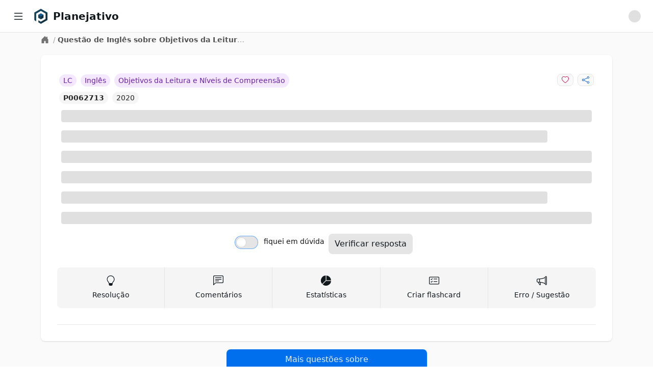

--- FILE ---
content_type: application/javascript; charset=UTF-8
request_url: https://app.planejativo.com/_next/static/chunks/ea30d5d344e76411.js
body_size: 21344
content:
(globalThis.TURBOPACK||(globalThis.TURBOPACK=[])).push(["object"==typeof document?document.currentScript:void 0,200323,(e,t,r)=>{"use strict";Object.defineProperty(r,"__esModule",{value:!0}),Object.defineProperty(r,"HeadManagerContext",{enumerable:!0,get:function(){return n}});let n=e.r(2879)._(e.r(124412)).default.createContext({})},196783,(e,t,r)=>{"use strict";Object.defineProperty(r,"__esModule",{value:!0}),Object.defineProperty(r,"warnOnce",{enumerable:!0,get:function(){return n}});let n=e=>{}},620992,(e,t,r)=>{"use strict";Object.defineProperty(r,"__esModule",{value:!0}),Object.defineProperty(r,"default",{enumerable:!0,get:function(){return l}});let n=e.r(124412),o="undefined"==typeof window,i=o?()=>{}:n.useLayoutEffect,a=o?()=>{}:n.useEffect;function l(e){let{headManager:t,reduceComponentsToState:r}=e;function l(){if(t&&t.mountedInstances){let e=n.Children.toArray(Array.from(t.mountedInstances).filter(Boolean));t.updateHead(r(e))}}return o&&(t?.mountedInstances?.add(e.children),l()),i(()=>(t?.mountedInstances?.add(e.children),()=>{t?.mountedInstances?.delete(e.children)})),i(()=>(t&&(t._pendingUpdate=l),()=>{t&&(t._pendingUpdate=l)})),a(()=>(t&&t._pendingUpdate&&(t._pendingUpdate(),t._pendingUpdate=null),()=>{t&&t._pendingUpdate&&(t._pendingUpdate(),t._pendingUpdate=null)})),null}},850259,(e,t,r)=>{"use strict";Object.defineProperty(r,"__esModule",{value:!0});var n={default:function(){return m},defaultHead:function(){return c}};for(var o in n)Object.defineProperty(r,o,{enumerable:!0,get:n[o]});let i=e.r(2879),a=e.r(887602),l=e.r(828626),s=a._(e.r(124412)),u=i._(e.r(620992)),d=e.r(200323);function c(){return[(0,l.jsx)("meta",{charSet:"utf-8"},"charset"),(0,l.jsx)("meta",{name:"viewport",content:"width=device-width"},"viewport")]}function f(e,t){return"string"==typeof t||"number"==typeof t?e:t.type===s.default.Fragment?e.concat(s.default.Children.toArray(t.props.children).reduce((e,t)=>"string"==typeof t||"number"==typeof t?e:e.concat(t),[])):e.concat(t)}e.r(196783);let p=["name","httpEquiv","charSet","itemProp"];function g(e){let t,r,n,o;return e.reduce(f,[]).reverse().concat(c().reverse()).filter((t=new Set,r=new Set,n=new Set,o={},e=>{let i=!0,a=!1;if(e.key&&"number"!=typeof e.key&&e.key.indexOf("$")>0){a=!0;let r=e.key.slice(e.key.indexOf("$")+1);t.has(r)?i=!1:t.add(r)}switch(e.type){case"title":case"base":r.has(e.type)?i=!1:r.add(e.type);break;case"meta":for(let t=0,r=p.length;t<r;t++){let r=p[t];if(e.props.hasOwnProperty(r))if("charSet"===r)n.has(r)?i=!1:n.add(r);else{let t=e.props[r],n=o[r]||new Set;("name"!==r||!a)&&n.has(t)?i=!1:(n.add(t),o[r]=n)}}}return i})).reverse().map((e,t)=>{let r=e.key||t;return s.default.cloneElement(e,{key:r})})}let m=function({children:e}){let t=(0,s.useContext)(d.HeadManagerContext);return(0,l.jsx)(u.default,{reduceComponentsToState:g,headManager:t,children:e})};("function"==typeof r.default||"object"==typeof r.default&&null!==r.default)&&void 0===r.default.__esModule&&(Object.defineProperty(r.default,"__esModule",{value:!0}),Object.assign(r.default,r),t.exports=r.default)},27119,(e,t,r)=>{t.exports=e.r(850259)},421694,424819,e=>{"use strict";var t=e.i(828626),r=e.i(169214),n=e.i(124412),o=e.i(360500);let i=(e,t)=>{(0,r.destroyCookie)(t,e)};async function a({body:e,endpoint:t,method:n="GET",params:a,...l}){var s;let u,{utoken:d}=(0,r.parseCookies)(),c=a?(s=a,u=new URLSearchParams,Object.entries(s).forEach(([e,t])=>{Array.isArray(t)?t.forEach(t=>u.append(`${e}[]`,t)):u.append(e,t)}),u.toString()?`?${u}`:""):"",f=`https://garmisch.planejativo.com/api${t}${c}`,p=await fetch(f,{credentials:"include",headers:{Accept:"application/json",app:`${o.default.env.APP_ID||0}`,Authorization:`Bearer ${d}`,"Content-Type":"application/json"},method:n,...e&&{body:JSON.stringify(e)},...l});if(!p.ok)throw"cors"===p.type&&i("utoken"),Error("Failed to fetch data");return p.json()}e.s(["getUserData",()=>a],424819);let l=(0,n.createContext)({});function s({children:e,escId:o,rc:s,rr:u}){let[d,c]=(0,n.useState)(!0),[f,p]=(0,n.useState)({isLoggedIn:!1}),g=(0,n.useCallback)(async()=>{c(!0);let{utoken:e}=(0,r.parseCookies)(void 0);if(!e){p({isLoggedIn:!1}),c(!1);return}let t=await a({endpoint:"/auth/revalidate"});if("success"===t.status){p(t.data),c(!1),t.data?.status==="partial"&&h({container:"completeRegister",isOpen:!0});return}p({isLoggedIn:!1}),c(!1)},[]);(0,n.useEffect)(()=>{g()},[g]);let m=async()=>{await a({endpoint:"/auth/logout",method:"POST"}),i("utoken"),window.location.href="/"},[y,h]=(0,n.useState)({container:"login",isOpen:!1}),v=async e=>{let t=await a({body:{escId:o||0,...e},endpoint:"/auth/social/google/callback",method:"POST"});if("success"===t.status){var n,i;p(t.data),n=t.data.uToken,(0,r.setCookie)(i,"utoken",n,{httpOnly:!1,maxAge:604800,path:"/",sameSite:"strict",secure:!0}),window.location.reload(),"partial"===t.data.status&&h({container:"completeRegister",isOpen:!0})}return t};return(0,t.jsx)(l,{value:{authData:f,authLoading:d,authLogout:m,authModal:y,changeModal:e=>{h(t=>({...t,...e}))},googleRemoteLogin:v,escId:o,rc:s,rr:u},children:e})}function u(){return(0,n.use)(l)}e.s(["AuthProvider",()=>s,"useAuth",()=>u],421694)},577050,(e,t,r)=>{"use strict";Object.defineProperty(r,"__esModule",{value:!0}),Object.defineProperty(r,"LoadableContext",{enumerable:!0,get:function(){return n}});let n=e.r(2879)._(e.r(124412)).default.createContext(null)},322677,(e,t,r)=>{"use strict";Object.defineProperty(r,"__esModule",{value:!0}),Object.defineProperty(r,"default",{enumerable:!0,get:function(){return f}});let n=e.r(2879)._(e.r(124412)),o=e.r(577050),i=[],a=[],l=!1;function s(e){let t=e(),r={loading:!0,loaded:null,error:null};return r.promise=t.then(e=>(r.loading=!1,r.loaded=e,e)).catch(e=>{throw r.loading=!1,r.error=e,e}),r}class u{constructor(e,t){this._loadFn=e,this._opts=t,this._callbacks=new Set,this._delay=null,this._timeout=null,this.retry()}promise(){return this._res.promise}retry(){this._clearTimeouts(),this._res=this._loadFn(this._opts.loader),this._state={pastDelay:!1,timedOut:!1};let{_res:e,_opts:t}=this;e.loading&&("number"==typeof t.delay&&(0===t.delay?this._state.pastDelay=!0:this._delay=setTimeout(()=>{this._update({pastDelay:!0})},t.delay)),"number"==typeof t.timeout&&(this._timeout=setTimeout(()=>{this._update({timedOut:!0})},t.timeout))),this._res.promise.then(()=>{this._update({}),this._clearTimeouts()}).catch(e=>{this._update({}),this._clearTimeouts()}),this._update({})}_update(e){this._state={...this._state,error:this._res.error,loaded:this._res.loaded,loading:this._res.loading,...e},this._callbacks.forEach(e=>e())}_clearTimeouts(){clearTimeout(this._delay),clearTimeout(this._timeout)}getCurrentValue(){return this._state}subscribe(e){return this._callbacks.add(e),()=>{this._callbacks.delete(e)}}}function d(t){return function(t,r){let s=Object.assign({loader:null,loading:null,delay:200,timeout:null,webpack:null,modules:null},r),d=null;function c(){if(!d){let e=new u(t,s);d={getCurrentValue:e.getCurrentValue.bind(e),subscribe:e.subscribe.bind(e),retry:e.retry.bind(e),promise:e.promise.bind(e)}}return d.promise()}if("undefined"==typeof window&&i.push(c),!l&&"undefined"!=typeof window){let t=s.webpack&&"function"==typeof e.t.resolveWeak?s.webpack():s.modules;t&&a.push(e=>{for(let r of t)if(e.includes(r))return c()})}function f(e,t){let r;c(),(r=n.default.useContext(o.LoadableContext))&&Array.isArray(s.modules)&&s.modules.forEach(e=>{r(e)});let i=n.default.useSyncExternalStore(d.subscribe,d.getCurrentValue,d.getCurrentValue);return n.default.useImperativeHandle(t,()=>({retry:d.retry}),[]),n.default.useMemo(()=>{var t;return i.loading||i.error?n.default.createElement(s.loading,{isLoading:i.loading,pastDelay:i.pastDelay,timedOut:i.timedOut,error:i.error,retry:d.retry}):i.loaded?n.default.createElement((t=i.loaded)&&t.default?t.default:t,e):null},[e,i])}return f.preload=()=>c(),f.displayName="LoadableComponent",n.default.forwardRef(f)}(s,t)}function c(e,t){let r=[];for(;e.length;){let n=e.pop();r.push(n(t))}return Promise.all(r).then(()=>{if(e.length)return c(e,t)})}d.preloadAll=()=>new Promise((e,t)=>{c(i).then(e,t)}),d.preloadReady=(e=[])=>new Promise(t=>{let r=()=>(l=!0,t());c(a,e).then(r,r)}),"undefined"!=typeof window&&(window.__NEXT_PRELOADREADY=d.preloadReady);let f=d},203305,(e,t,r)=>{"use strict";Object.defineProperty(r,"__esModule",{value:!0});var n={default:function(){return c},noSSR:function(){return d}};for(var o in n)Object.defineProperty(r,o,{enumerable:!0,get:n[o]});let i=e.r(2879),a=e.r(828626);e.r(124412);let l=i._(e.r(322677)),s="undefined"==typeof window;function u(e){return{default:e?.default||e}}function d(e,t){if(delete t.webpack,delete t.modules,!s)return e(t);let r=t.loading;return()=>(0,a.jsx)(r,{error:null,isLoading:!0,pastDelay:!1,timedOut:!1})}function c(e,t){let r=l.default,n={loading:({error:e,isLoading:t,pastDelay:r})=>null};e instanceof Promise?n.loader=()=>e:"function"==typeof e?n.loader=e:"object"==typeof e&&(n={...n,...e});let o=(n={...n,...t}).loader;return(n.loadableGenerated&&(n={...n,...n.loadableGenerated},delete n.loadableGenerated),"boolean"!=typeof n.ssr||n.ssr)?r({...n,loader:()=>null!=o?o().then(u):Promise.resolve(u(()=>null))}):(delete n.webpack,delete n.modules,d(r,n))}("function"==typeof r.default||"object"==typeof r.default&&null!==r.default)&&void 0===r.default.__esModule&&(Object.defineProperty(r.default,"__esModule",{value:!0}),Object.assign(r.default,r),t.exports=r.default)},91729,(e,t,r)=>{t.exports=e.r(203305)},475454,e=>{"use strict";var t=e.i(828626);function r({type:e="line",className:r,rows:n=3,...o}){return(0,t.jsx)("div",{className:"",children:Array.from({length:n}).map((n,i)=>(0,t.jsx)("div",{className:"p-2",children:(0,t.jsx)("div",{className:`
                                leading-relaxed self-center
                                animate-pulse bg-neutral-300 dark:bg-neutral-600
                                ${r||""}
                                ${"line"===e?`h-6 ${parseInt(String(i))%2==1?"w-11/12":"w-full"}`:""}
                                ${"circle"===e?"rounded-full":"rounded"}
                            `,...o})},i))})}e.s(["Skeleton",()=>r])},751942,(e,t,r)=>{"use strict";var n=e.r(124412);function o(e){var t="https://react.dev/errors/"+e;if(1<arguments.length){t+="?args[]="+encodeURIComponent(arguments[1]);for(var r=2;r<arguments.length;r++)t+="&args[]="+encodeURIComponent(arguments[r])}return"Minified React error #"+e+"; visit "+t+" for the full message or use the non-minified dev environment for full errors and additional helpful warnings."}function i(){}var a={d:{f:i,r:function(){throw Error(o(522))},D:i,C:i,L:i,m:i,X:i,S:i,M:i},p:0,findDOMNode:null},l=Symbol.for("react.portal"),s=n.__CLIENT_INTERNALS_DO_NOT_USE_OR_WARN_USERS_THEY_CANNOT_UPGRADE;function u(e,t){return"font"===e?"":"string"==typeof t?"use-credentials"===t?t:"":void 0}r.__DOM_INTERNALS_DO_NOT_USE_OR_WARN_USERS_THEY_CANNOT_UPGRADE=a,r.createPortal=function(e,t){var r=2<arguments.length&&void 0!==arguments[2]?arguments[2]:null;if(!t||1!==t.nodeType&&9!==t.nodeType&&11!==t.nodeType)throw Error(o(299));return function(e,t,r){var n=3<arguments.length&&void 0!==arguments[3]?arguments[3]:null;return{$$typeof:l,key:null==n?null:""+n,children:e,containerInfo:t,implementation:r}}(e,t,null,r)},r.flushSync=function(e){var t=s.T,r=a.p;try{if(s.T=null,a.p=2,e)return e()}finally{s.T=t,a.p=r,a.d.f()}},r.preconnect=function(e,t){"string"==typeof e&&(t=t?"string"==typeof(t=t.crossOrigin)?"use-credentials"===t?t:"":void 0:null,a.d.C(e,t))},r.prefetchDNS=function(e){"string"==typeof e&&a.d.D(e)},r.preinit=function(e,t){if("string"==typeof e&&t&&"string"==typeof t.as){var r=t.as,n=u(r,t.crossOrigin),o="string"==typeof t.integrity?t.integrity:void 0,i="string"==typeof t.fetchPriority?t.fetchPriority:void 0;"style"===r?a.d.S(e,"string"==typeof t.precedence?t.precedence:void 0,{crossOrigin:n,integrity:o,fetchPriority:i}):"script"===r&&a.d.X(e,{crossOrigin:n,integrity:o,fetchPriority:i,nonce:"string"==typeof t.nonce?t.nonce:void 0})}},r.preinitModule=function(e,t){if("string"==typeof e)if("object"==typeof t&&null!==t){if(null==t.as||"script"===t.as){var r=u(t.as,t.crossOrigin);a.d.M(e,{crossOrigin:r,integrity:"string"==typeof t.integrity?t.integrity:void 0,nonce:"string"==typeof t.nonce?t.nonce:void 0})}}else null==t&&a.d.M(e)},r.preload=function(e,t){if("string"==typeof e&&"object"==typeof t&&null!==t&&"string"==typeof t.as){var r=t.as,n=u(r,t.crossOrigin);a.d.L(e,r,{crossOrigin:n,integrity:"string"==typeof t.integrity?t.integrity:void 0,nonce:"string"==typeof t.nonce?t.nonce:void 0,type:"string"==typeof t.type?t.type:void 0,fetchPriority:"string"==typeof t.fetchPriority?t.fetchPriority:void 0,referrerPolicy:"string"==typeof t.referrerPolicy?t.referrerPolicy:void 0,imageSrcSet:"string"==typeof t.imageSrcSet?t.imageSrcSet:void 0,imageSizes:"string"==typeof t.imageSizes?t.imageSizes:void 0,media:"string"==typeof t.media?t.media:void 0})}},r.preloadModule=function(e,t){if("string"==typeof e)if(t){var r=u(t.as,t.crossOrigin);a.d.m(e,{as:"string"==typeof t.as&&"script"!==t.as?t.as:void 0,crossOrigin:r,integrity:"string"==typeof t.integrity?t.integrity:void 0})}else a.d.m(e)},r.requestFormReset=function(e){a.d.r(e)},r.unstable_batchedUpdates=function(e,t){return e(t)},r.useFormState=function(e,t,r){return s.H.useFormState(e,t,r)},r.useFormStatus=function(){return s.H.useHostTransitionStatus()},r.version="19.2.1"},367720,(e,t,r)=>{"use strict";!function e(){if("undefined"!=typeof __REACT_DEVTOOLS_GLOBAL_HOOK__&&"function"==typeof __REACT_DEVTOOLS_GLOBAL_HOOK__.checkDCE)try{__REACT_DEVTOOLS_GLOBAL_HOOK__.checkDCE(e)}catch(e){console.error(e)}}(),t.exports=e.r(751942)},834011,e=>{"use strict";var t=e.i(828626),r=e.i(124412);let n=(0,r.createContext)({});function o({children:e}){let[o,i]=(0,r.useState)(!1),[a,l]=(0,r.useState)(!0),[s,u]=(0,r.useState)(!1),d=(0,r.useCallback)(()=>{let e=navigator?.userAgent;/tablet|ipad|playbook|silk|android(?!.*mobi)/i.test(e)?l(!1):/Mobile|Android|iP(?:hone|od)|IEMobile|BlackBerry|Kindle|Silk-Accelerated|(?:hpw|web)OS|Opera M(?:obi|ini)/.test(e)?l(!0):l(!1)},[]);(0,r.useEffect)(()=>{d()},[d]);let[c,f]=(0,r.useState)(!1);(0,r.useEffect)(()=>{let e="1"===localStorage.getItem("hideSb");f(!a&&!e)},[a]);let p=(0,r.useRef)(null);return(0,r.useEffect)(()=>{let e=e=>{c&&a&&!p.current?.contains(e.target)&&f(!1)};return window.addEventListener("mousedown",e),()=>window.removeEventListener("mousedown",e)},[c,p,a]),(0,t.jsx)(n,{value:{sidebarOpen:c,sidebarRef:p,toggleSidebar:e=>{e&&("open"===e&&c||"close"===e&&!c)||(a||localStorage.setItem("hideSb",c?"1":"0"),f(e=>!e))},changePageLoading:e=>{i(e)},darkTheme:s,isMobile:a,pageLoading:o,toggleTheme:e=>{u(e)}},children:e})}function i(){return(0,r.use)(n)}e.s(["LayoutProvider",()=>o,"useLayout",()=>i])},841001,(e,t,r)=>{"use strict";Object.defineProperty(r,"__esModule",{value:!0}),Object.defineProperty(r,"setAttributesFromProps",{enumerable:!0,get:function(){return a}});let n={acceptCharset:"accept-charset",className:"class",htmlFor:"for",httpEquiv:"http-equiv",noModule:"noModule"},o=["onLoad","onReady","dangerouslySetInnerHTML","children","onError","strategy","stylesheets"];function i(e){return["async","defer","noModule"].includes(e)}function a(e,t){for(let[r,a]of Object.entries(t)){if(!t.hasOwnProperty(r)||o.includes(r)||void 0===a)continue;let l=n[r]||r.toLowerCase();"SCRIPT"===e.tagName&&i(l)?e[l]=!!a:e.setAttribute(l,String(a)),(!1===a||"SCRIPT"===e.tagName&&i(l)&&(!a||"false"===a))&&(e.setAttribute(l,""),e.removeAttribute(l))}}("function"==typeof r.default||"object"==typeof r.default&&null!==r.default)&&void 0===r.default.__esModule&&(Object.defineProperty(r.default,"__esModule",{value:!0}),Object.assign(r.default,r),t.exports=r.default)},852878,(e,t,r)=>{"use strict";Object.defineProperty(r,"__esModule",{value:!0});var n={default:function(){return b},handleClientScriptLoad:function(){return y},initScriptLoader:function(){return h}};for(var o in n)Object.defineProperty(r,o,{enumerable:!0,get:n[o]});let i=e.r(2879),a=e.r(887602),l=e.r(828626),s=i._(e.r(367720)),u=a._(e.r(124412)),d=e.r(200323),c=e.r(841001),f=e.r(757267),p=new Map,g=new Set,m=e=>{let{src:t,id:r,onLoad:n=()=>{},onReady:o=null,dangerouslySetInnerHTML:i,children:a="",strategy:l="afterInteractive",onError:u,stylesheets:d}=e,f=r||t;if(f&&g.has(f))return;if(p.has(t)){g.add(f),p.get(t).then(n,u);return}let m=()=>{o&&o(),g.add(f)},y=document.createElement("script"),h=new Promise((e,t)=>{y.addEventListener("load",function(t){e(),n&&n.call(this,t),m()}),y.addEventListener("error",function(e){t(e)})}).catch(function(e){u&&u(e)});i?(y.innerHTML=i.__html||"",m()):a?(y.textContent="string"==typeof a?a:Array.isArray(a)?a.join(""):"",m()):t&&(y.src=t,p.set(t,h)),(0,c.setAttributesFromProps)(y,e),"worker"===l&&y.setAttribute("type","text/partytown"),y.setAttribute("data-nscript",l),d&&(e=>{if(s.default.preinit)return e.forEach(e=>{s.default.preinit(e,{as:"style"})});if("undefined"!=typeof window){let t=document.head;e.forEach(e=>{let r=document.createElement("link");r.type="text/css",r.rel="stylesheet",r.href=e,t.appendChild(r)})}})(d),document.body.appendChild(y)};function y(e){let{strategy:t="afterInteractive"}=e;"lazyOnload"===t?window.addEventListener("load",()=>{(0,f.requestIdleCallback)(()=>m(e))}):m(e)}function h(e){e.forEach(y),[...document.querySelectorAll('[data-nscript="beforeInteractive"]'),...document.querySelectorAll('[data-nscript="beforePageRender"]')].forEach(e=>{let t=e.id||e.getAttribute("src");g.add(t)})}function v(e){let{id:t,src:r="",onLoad:n=()=>{},onReady:o=null,strategy:i="afterInteractive",onError:a,stylesheets:c,...p}=e,{updateScripts:y,scripts:h,getIsSsr:v,appDir:b,nonce:_}=(0,u.useContext)(d.HeadManagerContext);_=p.nonce||_;let w=(0,u.useRef)(!1);(0,u.useEffect)(()=>{let e=t||r;w.current||(o&&e&&g.has(e)&&o(),w.current=!0)},[o,t,r]);let x=(0,u.useRef)(!1);if((0,u.useEffect)(()=>{if(!x.current){if("afterInteractive"===i)m(e);else"lazyOnload"===i&&("complete"===document.readyState?(0,f.requestIdleCallback)(()=>m(e)):window.addEventListener("load",()=>{(0,f.requestIdleCallback)(()=>m(e))}));x.current=!0}},[e,i]),("beforeInteractive"===i||"worker"===i)&&(y?(h[i]=(h[i]||[]).concat([{id:t,src:r,onLoad:n,onReady:o,onError:a,...p,nonce:_}]),y(h)):v&&v()?g.add(t||r):v&&!v()&&m({...e,nonce:_})),b){if(c&&c.forEach(e=>{s.default.preinit(e,{as:"style"})}),"beforeInteractive"===i)if(!r)return p.dangerouslySetInnerHTML&&(p.children=p.dangerouslySetInnerHTML.__html,delete p.dangerouslySetInnerHTML),(0,l.jsx)("script",{nonce:_,dangerouslySetInnerHTML:{__html:`(self.__next_s=self.__next_s||[]).push(${JSON.stringify([0,{...p,id:t}])})`}});else return s.default.preload(r,p.integrity?{as:"script",integrity:p.integrity,nonce:_,crossOrigin:p.crossOrigin}:{as:"script",nonce:_,crossOrigin:p.crossOrigin}),(0,l.jsx)("script",{nonce:_,dangerouslySetInnerHTML:{__html:`(self.__next_s=self.__next_s||[]).push(${JSON.stringify([r,{...p,id:t}])})`}});"afterInteractive"===i&&r&&s.default.preload(r,p.integrity?{as:"script",integrity:p.integrity,nonce:_,crossOrigin:p.crossOrigin}:{as:"script",nonce:_,crossOrigin:p.crossOrigin})}return null}Object.defineProperty(v,"__nextScript",{value:!0});let b=v;("function"==typeof r.default||"object"==typeof r.default&&null!==r.default)&&void 0===r.default.__esModule&&(Object.defineProperty(r.default,"__esModule",{value:!0}),Object.assign(r.default,r),t.exports=r.default)},735225,(e,t,r)=>{t.exports=e.r(852878)},398926,(e,t,r)=>{"use strict";Object.defineProperty(r,"__esModule",{value:!0});var n={VALID_LOADERS:function(){return i},imageConfigDefault:function(){return a}};for(var o in n)Object.defineProperty(r,o,{enumerable:!0,get:n[o]});let i=["default","imgix","cloudinary","akamai","custom"],a={deviceSizes:[640,750,828,1080,1200,1920,2048,3840],imageSizes:[32,48,64,96,128,256,384],path:"/_next/image",loader:"default",loaderFile:"",domains:[],disableStaticImages:!1,minimumCacheTTL:14400,formats:["image/webp"],maximumRedirects:3,dangerouslyAllowLocalIP:!1,dangerouslyAllowSVG:!1,contentSecurityPolicy:"script-src 'none'; frame-src 'none'; sandbox;",contentDispositionType:"attachment",localPatterns:void 0,remotePatterns:[],qualities:[75],unoptimized:!1}},165444,(e,t,r)=>{"use strict";Object.defineProperty(r,"__esModule",{value:!0}),Object.defineProperty(r,"ImageConfigContext",{enumerable:!0,get:function(){return i}});let n=e.r(2879)._(e.r(124412)),o=e.r(398926),i=n.default.createContext(o.imageConfigDefault)},26277,e=>{"use strict";function t(e){var t=Object.create(null);return function(r){return void 0===t[r]&&(t[r]=e(r)),t[r]}}e.s(["default",()=>t])},553513,(e,t,r)=>{t.exports=e.r(782056)},505914,e=>{"use strict";var t=e.i(828626);function r({children:e,className:r,title:n}){return(0,t.jsxs)("div",{className:`bg-white shadow rounded-lg p-4 sm:p-6 xl:p-8 2xl:col-span-2 ${r||""}`,children:[n&&(0,t.jsx)("div",{className:"text-neutral-800 pb-4 text-lg font-semibold",children:n}),(0,t.jsx)("div",{className:"max-w-full",children:e})]})}e.s(["Card",()=>r])},699785,816474,e=>{"use strict";var t=e.i(828626),r=e.i(124412),n=e.i(172176),o=e.i(505914),i=e.i(834011);function a({closeWhenClickOutside:e=!0,children:n,onClose:o}){let{sidebarOpen:a}=(0,i.useLayout)(),l=(0,r.useRef)(null);return(0,r.useEffect)(()=>{window.scrollTo({behavior:"smooth",top:0})},[]),(0,t.jsxs)("div",{className:`absolute min-w-screen h-full min-h-[300px] inset-0 ${a?"lg:-left-64":""}`,onClick:t=>{e&&l.current?.contains(t.target)&&"function"==typeof o&&o()},children:[(0,t.jsx)("div",{className:"z-[999] fixed h-full bg-black opacity-30 inset-0",ref:l}),(0,t.jsx)("div",{className:"relative w-full flex justify-center top-20 z-[1000]",children:n})]})}function l({btnCancelColor:e="neutral",btnCancelLabel:i="Cancelar",btnConfirmColor:l="primary",btnConfirmLabel:s="Confirmar",content:u,onClose:d,onConfirm:c,title:f}){let[p,g]=(0,r.useState)(!1);return(0,t.jsx)(a,{onClose:()=>{"function"==typeof d&&d()},children:(0,t.jsx)("div",{className:"w-3/4 max-w-md m-auto",children:(0,t.jsxs)(o.Card,{title:f,children:[u,(0,t.jsxs)("div",{className:"flex items-center justify-end",children:[(0,t.jsx)("div",{className:"px-1",children:(0,t.jsx)(n.Button,{color:e,onClick:()=>{"function"==typeof d&&d()},children:i})}),(0,t.jsx)("div",{className:"px-1",children:(0,t.jsx)("div",{className:"flex items-center justify-center p-2",children:p?(0,t.jsx)(n.ButtonLoading,{}):(0,t.jsx)(n.Button,{color:l,onClick:()=>{"function"==typeof c&&(g(!0),c())},type:"submit",children:s})})})]})]})})})}e.s(["default",()=>a],816474),e.s(["default",()=>l],699785)},124819,e=>{"use strict";e.i(816474),e.i(699785),e.s([])},319465,e=>{"use strict";var t=e.i(816474);e.s(["Modal",()=>t.default])},155708,e=>{e.v({id:"google-analytics",description:"Install a Google Analytics tag on your website",website:"https://analytics.google.com/analytics/web/",scripts:[{url:"https://www.googletagmanager.com/gtag/js",params:["id"],strategy:"worker",location:"head",action:"append"},{code:"window.dataLayer=window.dataLayer||[];window.gtag=function gtag(){window.dataLayer.push(arguments);};gtag('js',new Date());gtag('config','${args.id}')",strategy:"worker",location:"head",action:"append"}]})},681171,e=>{e.v({id:"google-maps-embed",description:"Embed a Google Maps embed on your webpage",website:"https://developers.google.com/maps/documentation/embed/get-started",html:{element:"iframe",attributes:{loading:"lazy",src:{url:"https://www.google.com/maps/embed/v1/place",slugParam:"mode",params:["key","q","center","zoom","maptype","language","region"]},referrerpolicy:"no-referrer-when-downgrade",frameborder:"0",style:"border:0",allowfullscreen:!0,width:null,height:null}}})},861002,e=>{e.v({id:"youtube-embed",description:"Embed a YouTube embed on your webpage.",website:"https://github.com/paulirish/lite-youtube-embed",html:{element:"lite-youtube",attributes:{videoid:null,playlabel:null}},stylesheets:["https://cdn.jsdelivr.net/gh/paulirish/lite-youtube-embed@master/src/lite-yt-embed.css"],scripts:[{url:"https://cdn.jsdelivr.net/gh/paulirish/lite-youtube-embed@master/src/lite-yt-embed.js",strategy:"idle",location:"head",action:"append"}]})},824633,(e,t,r)=>{"use strict";function n(e,t,r=!1){return t?Object.keys(e).filter(e=>r?!t.includes(e):t.includes(e)).reduce((t,r)=>(t[r]=e[r],t),{}):{}}function o(e,t,r,n){let o=n&&Object.keys(n).length>0?new URL(Object.values(n)[0],e):new URL(e);return t&&r&&t.forEach(e=>{r[e]&&o.searchParams.set(e,r[e])}),o.toString()}function i(e,t,r,n,i){var a;if(!t)return`<${e}></${e}>`;let l=(null==(a=t.src)?void 0:a.url)?Object.assign(Object.assign({},t),{src:o(t.src.url,t.src.params,n,i)}):t,s=Object.keys(Object.assign(Object.assign({},l),r)).reduce((e,t)=>{let n=null==r?void 0:r[t],o=l[t],i=null!=n?n:o,a=!0===i?t:`${t}="${i}"`;return i?e+` ${a}`:e},"");return`<${e}${s}></${e}>`}Object.defineProperty(r,"__esModule",{value:!0}),r.formatData=r.createHtml=r.formatUrl=void 0,r.formatUrl=o,r.createHtml=i,r.formatData=function(e,t){var r,a,l,s,u;let d=n(t,null==(r=e.scripts)?void 0:r.reduce((e,t)=>[...e,...Array.isArray(t.params)?t.params:[]],[])),c=n(t,null==(l=null==(a=e.html)?void 0:a.attributes.src)?void 0:l.params),f=n(t,[null==(u=null==(s=e.html)?void 0:s.attributes.src)?void 0:u.slugParam]),p=n(t,[...Object.keys(d),...Object.keys(c),...Object.keys(f)],!0);return Object.assign(Object.assign({},e),{html:e.html?i(e.html.element,e.html.attributes,p,c,f):null,scripts:e.scripts?e.scripts.map(e=>Object.assign(Object.assign({},e),{url:o(e.url,e.params,d)})):null})}},779467,(e,t,r)=>{"use strict";var n=e.e&&e.e.__rest||function(e,t){var r={};for(var n in e)Object.prototype.hasOwnProperty.call(e,n)&&0>t.indexOf(n)&&(r[n]=e[n]);if(null!=e&&"function"==typeof Object.getOwnPropertySymbols)for(var o=0,n=Object.getOwnPropertySymbols(e);o<n.length;o++)0>t.indexOf(n[o])&&Object.prototype.propertyIsEnumerable.call(e,n[o])&&(r[n[o]]=e[n[o]]);return r},o=e.e&&e.e.__importDefault||function(e){return e&&e.__esModule?e:{default:e}};Object.defineProperty(r,"__esModule",{value:!0}),r.GoogleAnalytics=void 0;let i=o(e.r(155708)),a=e.r(824633);r.GoogleAnalytics=e=>{var t=n(e,[]);return(0,a.formatData)(i.default,t)}},824011,(e,t,r)=>{"use strict";var n=e.e&&e.e.__rest||function(e,t){var r={};for(var n in e)Object.prototype.hasOwnProperty.call(e,n)&&0>t.indexOf(n)&&(r[n]=e[n]);if(null!=e&&"function"==typeof Object.getOwnPropertySymbols)for(var o=0,n=Object.getOwnPropertySymbols(e);o<n.length;o++)0>t.indexOf(n[o])&&Object.prototype.propertyIsEnumerable.call(e,n[o])&&(r[n[o]]=e[n[o]]);return r},o=e.e&&e.e.__importDefault||function(e){return e&&e.__esModule?e:{default:e}};Object.defineProperty(r,"__esModule",{value:!0}),r.GoogleMapsEmbed=void 0;let i=o(e.r(681171)),a=e.r(824633);r.GoogleMapsEmbed=e=>{var t=n(e,[]);return(0,a.formatData)(i.default,t)}},816477,(e,t,r)=>{"use strict";var n=e.e&&e.e.__rest||function(e,t){var r={};for(var n in e)Object.prototype.hasOwnProperty.call(e,n)&&0>t.indexOf(n)&&(r[n]=e[n]);if(null!=e&&"function"==typeof Object.getOwnPropertySymbols)for(var o=0,n=Object.getOwnPropertySymbols(e);o<n.length;o++)0>t.indexOf(n[o])&&Object.prototype.propertyIsEnumerable.call(e,n[o])&&(r[n[o]]=e[n[o]]);return r},o=e.e&&e.e.__importDefault||function(e){return e&&e.__esModule?e:{default:e}};Object.defineProperty(r,"__esModule",{value:!0}),r.YouTubeEmbed=void 0;let i=o(e.r(861002)),a=e.r(824633);r.YouTubeEmbed=e=>{var t=n(e,[]);return(0,a.formatData)(i.default,t)}},510916,(e,t,r)=>{"use strict";Object.defineProperty(r,"__esModule",{value:!0}),r.YouTubeEmbed=r.GoogleMapsEmbed=r.GoogleAnalytics=void 0;var n=e.r(779467);Object.defineProperty(r,"GoogleAnalytics",{enumerable:!0,get:function(){return n.GoogleAnalytics}});var o=e.r(824011);Object.defineProperty(r,"GoogleMapsEmbed",{enumerable:!0,get:function(){return o.GoogleMapsEmbed}});var i=e.r(816477);Object.defineProperty(r,"YouTubeEmbed",{enumerable:!0,get:function(){return i.YouTubeEmbed}})},499855,(e,t,r)=>{"use strict";Object.defineProperty(r,"__esModule",{value:!0}),r.default=function({html:e,height:t=null,width:r=null,children:i,dataNtpc:a=""}){return(0,o.useEffect)(()=>{a&&performance.mark("mark_feature_usage",{detail:{feature:`next-third-parties-${a}`}})},[a]),(0,n.jsxs)(n.Fragment,{children:[i,e?(0,n.jsx)("div",{style:{height:null!=t?`${t}px`:"auto",width:null!=r?`${r}px`:"auto"},"data-ntpc":a,dangerouslySetInnerHTML:{__html:e}}):null]})};let n=e.r(828626),o=e.r(124412)},954483,(e,t,r)=>{"use strict";var n=e.e&&e.e.__importDefault||function(e){return e&&e.__esModule?e:{default:e}};Object.defineProperty(r,"__esModule",{value:!0}),r.default=function(e){let{apiKey:t,...r}=e,n={...r,key:t},{html:l}=(0,i.GoogleMapsEmbed)(n);return(0,o.jsx)(a.default,{height:n.height||null,width:n.width||null,html:l,dataNtpc:"GoogleMapsEmbed"})};let o=e.r(828626),i=e.r(510916),a=n(e.r(499855))},497142,(e,t,r)=>{"use strict";var n=e.e&&e.e.__importDefault||function(e){return e&&e.__esModule?e:{default:e}};Object.defineProperty(r,"__esModule",{value:!0}),r.default=function(e){let{html:t,scripts:r,stylesheets:n}=(0,a.YouTubeEmbed)(e);return(0,o.jsx)(l.default,{height:e.height||null,width:e.width||null,html:t,dataNtpc:"YouTubeEmbed",children:null==r?void 0:r.map(e=>(0,o.jsx)(i.default,{src:e.url,strategy:s[e.strategy],stylesheets:n},e.url))})};let o=e.r(828626),i=n(e.r(735225)),a=e.r(510916),l=n(e.r(499855)),s={server:"beforeInteractive",client:"afterInteractive",idle:"lazyOnload",worker:"worker"}},739816,(e,t,r)=>{"use strict";var n=e.e&&e.e.__importDefault||function(e){return e&&e.__esModule?e:{default:e}};Object.defineProperty(r,"__esModule",{value:!0}),r.sendGTMEvent=void 0,r.GoogleTagManager=function(e){let{gtmId:t,gtmScriptUrl:r="https://www.googletagmanager.com/gtm.js",dataLayerName:n="dataLayer",auth:s,preview:u,dataLayer:d,nonce:c}=e;l=n;let f="dataLayer"!==n?`&l=${n}`:"",p=s?`&gtm_auth=${s}`:"",g=u?`&gtm_preview=${u}&gtm_cookies_win=x`:"";return(0,i.useEffect)(()=>{performance.mark("mark_feature_usage",{detail:{feature:"next-third-parties-gtm"}})},[]),(0,o.jsxs)(o.Fragment,{children:[(0,o.jsx)(a.default,{id:"_next-gtm-init",dangerouslySetInnerHTML:{__html:`
      (function(w,l){
        w[l]=w[l]||[];
        w[l].push({'gtm.start': new Date().getTime(),event:'gtm.js'});
        ${d?`w[l].push(${JSON.stringify(d)})`:""}
      })(window,'${n}');`},nonce:c}),(0,o.jsx)(a.default,{id:"_next-gtm","data-ntpc":"GTM",src:`${r}?id=${t}${f}${p}${g}`,nonce:c})]})};let o=e.r(828626),i=e.r(124412),a=n(e.r(735225)),l="dataLayer";r.sendGTMEvent=(e,t)=>{let r=t||l;window[r]=window[r]||[],window[r].push(e)}},15882,(e,t,r)=>{"use strict";let n;var o=e.e&&e.e.__importDefault||function(e){return e&&e.__esModule?e:{default:e}};Object.defineProperty(r,"__esModule",{value:!0}),r.GoogleAnalytics=function(e){let{gaId:t,debugMode:r,dataLayerName:o="dataLayer",nonce:s}=e;return void 0===n&&(n=o),(0,a.useEffect)(()=>{performance.mark("mark_feature_usage",{detail:{feature:"next-third-parties-ga"}})},[]),(0,i.jsxs)(i.Fragment,{children:[(0,i.jsx)(l.default,{id:"_next-ga-init",dangerouslySetInnerHTML:{__html:`
          window['${o}'] = window['${o}'] || [];
          function gtag(){window['${o}'].push(arguments);}
          gtag('js', new Date());

          gtag('config', '${t}' ${r?",{ 'debug_mode': true }":""});`},nonce:s}),(0,i.jsx)(l.default,{id:"_next-ga",src:`https://www.googletagmanager.com/gtag/js?id=${t}`,nonce:s})]})},r.sendGAEvent=function(){void 0===n?console.warn("@next/third-parties: GA has not been initialized"):window[n]?window[n].push(arguments):console.warn(`@next/third-parties: GA dataLayer ${n} does not exist`)};let i=e.r(828626),a=e.r(124412),l=o(e.r(735225))},552969,(e,t,r)=>{"use strict";var n=e.e&&e.e.__importDefault||function(e){return e&&e.__esModule?e:{default:e}};Object.defineProperty(r,"__esModule",{value:!0}),r.sendGAEvent=r.GoogleAnalytics=r.sendGTMEvent=r.GoogleTagManager=r.YouTubeEmbed=r.GoogleMapsEmbed=void 0;var o=e.r(954483);Object.defineProperty(r,"GoogleMapsEmbed",{enumerable:!0,get:function(){return n(o).default}});var i=e.r(497142);Object.defineProperty(r,"YouTubeEmbed",{enumerable:!0,get:function(){return n(i).default}});var a=e.r(739816);Object.defineProperty(r,"GoogleTagManager",{enumerable:!0,get:function(){return a.GoogleTagManager}}),Object.defineProperty(r,"sendGTMEvent",{enumerable:!0,get:function(){return a.sendGTMEvent}});var l=e.r(15882);Object.defineProperty(r,"GoogleAnalytics",{enumerable:!0,get:function(){return l.GoogleAnalytics}}),Object.defineProperty(r,"sendGAEvent",{enumerable:!0,get:function(){return l.sendGAEvent}})},18885,e=>{"use strict";var t=e.i(124412);let r=(0,t.createContext)(null);function n({clientId:e,nonce:n,onScriptLoadSuccess:o,onScriptLoadError:i,children:a}){let l=function(e={}){let{nonce:r,onScriptLoadSuccess:n,onScriptLoadError:o}=e,[i,a]=(0,t.useState)(!1),l=(0,t.useRef)(n);l.current=n;let s=(0,t.useRef)(o);return s.current=o,(0,t.useEffect)(()=>{let e=document.createElement("script");return e.src="https://accounts.google.com/gsi/client",e.async=!0,e.defer=!0,e.nonce=r,e.onload=()=>{var e;a(!0),null==(e=l.current)||e.call(l)},e.onerror=()=>{var e;a(!1),null==(e=s.current)||e.call(s)},document.body.appendChild(e),()=>{document.body.removeChild(e)}},[r]),i}({nonce:n,onScriptLoadSuccess:o,onScriptLoadError:i}),s=(0,t.useMemo)(()=>({clientId:e,scriptLoadedSuccessfully:l}),[e,l]);return t.default.createElement(r.Provider,{value:s},a)}function o(){let e=(0,t.useContext)(r);if(!e)throw Error("Google OAuth components must be used within GoogleOAuthProvider");return e}function i(e){var t;return null!=(t=null==e?void 0:e.clientId)?t:null==e?void 0:e.client_id}let a={large:40,medium:32,small:20};function l({onSuccess:e,onError:r,useOneTap:n,promptMomentNotification:l,type:s="standard",theme:u="outline",size:d="large",text:c,shape:f,logo_alignment:p,width:g,locale:m,click_listener:y,containerProps:h,...v}){let b=(0,t.useRef)(null),{clientId:_,scriptLoadedSuccessfully:w}=o(),x=(0,t.useRef)(e);x.current=e;let O=(0,t.useRef)(r);O.current=r;let S=(0,t.useRef)(l);return S.current=l,(0,t.useEffect)(()=>{var e,t,r,o,a,l,h,j,P;if(w)return null==(r=null==(t=null==(e=null==window?void 0:window.google)?void 0:e.accounts)?void 0:t.id)||r.initialize({client_id:_,callback:e=>{var t;if(!(null==e?void 0:e.credential))return null==(t=O.current)?void 0:t.call(O);let{credential:r,select_by:n}=e;x.current({credential:r,clientId:i(e),select_by:n})},...v}),null==(l=null==(a=null==(o=null==window?void 0:window.google)?void 0:o.accounts)?void 0:a.id)||l.renderButton(b.current,{type:s,theme:u,size:d,text:c,shape:f,logo_alignment:p,width:g,locale:m,click_listener:y}),n&&(null==(P=null==(j=null==(h=null==window?void 0:window.google)?void 0:h.accounts)?void 0:j.id)||P.prompt(S.current)),()=>{var e,t,r;n&&(null==(r=null==(t=null==(e=null==window?void 0:window.google)?void 0:e.accounts)?void 0:t.id)||r.cancel())}},[_,w,n,s,u,d,c,f,p,g,m]),t.default.createElement("div",{...h,ref:b,style:{height:a[d],...null==h?void 0:h.style}})}function s({onSuccess:e,onError:r,promptMomentNotification:n,cancel_on_tap_outside:a,prompt_parent_id:l,state_cookie_domain:s,hosted_domain:u,use_fedcm_for_prompt:d=!1,disabled:c,auto_select:f}){let{clientId:p,scriptLoadedSuccessfully:g}=o(),m=(0,t.useRef)(e);m.current=e;let y=(0,t.useRef)(r);y.current=r;let h=(0,t.useRef)(n);h.current=n,(0,t.useEffect)(()=>{var e,t,r,n,o,v,b,_,w;if(g){if(c){null==(r=null==(t=null==(e=null==window?void 0:window.google)?void 0:e.accounts)?void 0:t.id)||r.cancel();return}return null==(v=null==(o=null==(n=null==window?void 0:window.google)?void 0:n.accounts)?void 0:o.id)||v.initialize({client_id:p,callback:e=>{var t;if(!(null==e?void 0:e.credential))return null==(t=y.current)?void 0:t.call(y);let{credential:r,select_by:n}=e;m.current({credential:r,clientId:i(e),select_by:n})},hosted_domain:u,cancel_on_tap_outside:a,prompt_parent_id:l,state_cookie_domain:s,use_fedcm_for_prompt:d,auto_select:f}),null==(w=null==(_=null==(b=null==window?void 0:window.google)?void 0:b.accounts)?void 0:_.id)||w.prompt(h.current),()=>{var e,t,r;null==(r=null==(t=null==(e=null==window?void 0:window.google)?void 0:e.accounts)?void 0:t.id)||r.cancel()}}},[p,g,a,l,s,u,d,c,f])}e.s(["GoogleLogin",()=>l,"GoogleOAuthProvider",()=>n,"useGoogleOneTapLogin",()=>s])},782698,(e,t,r)=>{"use strict";Object.defineProperty(r,"__esModule",{value:!0});var n={AppRouterContext:function(){return a},GlobalLayoutRouterContext:function(){return s},LayoutRouterContext:function(){return l},MissingSlotContext:function(){return d},TemplateContext:function(){return u}};for(var o in n)Object.defineProperty(r,o,{enumerable:!0,get:n[o]});let i=e.r(2879)._(e.r(124412)),a=i.default.createContext(null),l=i.default.createContext(null),s=i.default.createContext(null),u=i.default.createContext(null),d=i.default.createContext(new Set)},828522,(e,t,r)=>{"use strict";Object.defineProperty(r,"__esModule",{value:!0});var n={NavigationPromisesContext:function(){return u},PathParamsContext:function(){return s},PathnameContext:function(){return l},SearchParamsContext:function(){return a},createDevToolsInstrumentedPromise:function(){return d}};for(var o in n)Object.defineProperty(r,o,{enumerable:!0,get:n[o]});let i=e.r(124412),a=(0,i.createContext)(null),l=(0,i.createContext)(null),s=(0,i.createContext)(null),u=(0,i.createContext)(null);function d(e,t){let r=Promise.resolve(t);return r.status="fulfilled",r.value=t,r.displayName=`${e} (SSR)`,r}},803588,(e,t,r)=>{"use strict";Object.defineProperty(r,"__esModule",{value:!0});var n={BailoutToCSRError:function(){return a},isBailoutToCSRError:function(){return l}};for(var o in n)Object.defineProperty(r,o,{enumerable:!0,get:n[o]});let i="BAILOUT_TO_CLIENT_SIDE_RENDERING";class a extends Error{constructor(e){super(`Bail out to client-side rendering: ${e}`),this.reason=e,this.digest=i}}function l(e){return"object"==typeof e&&null!==e&&"digest"in e&&e.digest===i}},942834,(e,t,r)=>{"use strict";Object.defineProperty(r,"__esModule",{value:!0});var n={HTTPAccessErrorStatus:function(){return i},HTTP_ERROR_FALLBACK_ERROR_CODE:function(){return l},getAccessFallbackErrorTypeByStatus:function(){return d},getAccessFallbackHTTPStatus:function(){return u},isHTTPAccessFallbackError:function(){return s}};for(var o in n)Object.defineProperty(r,o,{enumerable:!0,get:n[o]});let i={NOT_FOUND:404,FORBIDDEN:403,UNAUTHORIZED:401},a=new Set(Object.values(i)),l="NEXT_HTTP_ERROR_FALLBACK";function s(e){if("object"!=typeof e||null===e||!("digest"in e)||"string"!=typeof e.digest)return!1;let[t,r]=e.digest.split(";");return t===l&&a.has(Number(r))}function u(e){return Number(e.digest.split(";")[1])}function d(e){switch(e){case 401:return"unauthorized";case 403:return"forbidden";case 404:return"not-found";default:return}}("function"==typeof r.default||"object"==typeof r.default&&null!==r.default)&&void 0===r.default.__esModule&&(Object.defineProperty(r.default,"__esModule",{value:!0}),Object.assign(r.default,r),t.exports=r.default)},277381,(e,t,r)=>{"use strict";Object.defineProperty(r,"__esModule",{value:!0}),Object.defineProperty(r,"RedirectStatusCode",{enumerable:!0,get:function(){return o}});var n,o=((n={})[n.SeeOther=303]="SeeOther",n[n.TemporaryRedirect=307]="TemporaryRedirect",n[n.PermanentRedirect=308]="PermanentRedirect",n);("function"==typeof r.default||"object"==typeof r.default&&null!==r.default)&&void 0===r.default.__esModule&&(Object.defineProperty(r.default,"__esModule",{value:!0}),Object.assign(r.default,r),t.exports=r.default)},686340,(e,t,r)=>{"use strict";Object.defineProperty(r,"__esModule",{value:!0});var n,o={REDIRECT_ERROR_CODE:function(){return l},RedirectType:function(){return s},isRedirectError:function(){return u}};for(var i in o)Object.defineProperty(r,i,{enumerable:!0,get:o[i]});let a=e.r(277381),l="NEXT_REDIRECT";var s=((n={}).push="push",n.replace="replace",n);function u(e){if("object"!=typeof e||null===e||!("digest"in e)||"string"!=typeof e.digest)return!1;let t=e.digest.split(";"),[r,n]=t,o=t.slice(2,-2).join(";"),i=Number(t.at(-2));return r===l&&("replace"===n||"push"===n)&&"string"==typeof o&&!isNaN(i)&&i in a.RedirectStatusCode}("function"==typeof r.default||"object"==typeof r.default&&null!==r.default)&&void 0===r.default.__esModule&&(Object.defineProperty(r.default,"__esModule",{value:!0}),Object.assign(r.default,r),t.exports=r.default)},391069,(e,t,r)=>{"use strict";Object.defineProperty(r,"__esModule",{value:!0}),Object.defineProperty(r,"isNextRouterError",{enumerable:!0,get:function(){return i}});let n=e.r(942834),o=e.r(686340);function i(e){return(0,o.isRedirectError)(e)||(0,n.isHTTPAccessFallbackError)(e)}("function"==typeof r.default||"object"==typeof r.default&&null!==r.default)&&void 0===r.default.__esModule&&(Object.defineProperty(r.default,"__esModule",{value:!0}),Object.assign(r.default,r),t.exports=r.default)},39641,e=>{"use strict";let t={skipAnimations:!1,useManualTiming:!1};e.s(["MotionGlobalConfig",()=>t])},173404,e=>{"use strict";var t=e.i(124412),[r,n]=function(e={}){let{strict:r=!0,errorMessage:n="useContext: `context` is undefined. Seems you forgot to wrap component within the Provider",name:o}=e,i=t.createContext(void 0);return i.displayName=o,[i.Provider,function e(){var o;let a=t.useContext(i);if(!a&&r){let t=Error(n);throw t.name="ContextError",null==(o=Error.captureStackTrace)||o.call(Error,t,e),t}return a},i]}({name:"ProviderContext",strict:!1});e.s(["ProviderContext",()=>r,"useProviderContext",()=>n],173404)},275627,e=>{"use strict";var t=e.i(124412);let r={prefix:String(Math.round(1e10*Math.random())),current:0},n=t.default.createContext(r),o=t.default.createContext(!1),i=!!("undefined"!=typeof window&&window.document&&window.document.createElement),a=new WeakMap,l="function"==typeof t.default.useId?function(e){let n=t.default.useId(),[o]=(0,t.useState)(c()),i=o?"react-aria":`react-aria${r.prefix}`;return e||`${i}-${n}`}:function(e){let o=(0,t.useContext)(n);o!==r||i||console.warn("When server rendering, you must wrap your application in an <SSRProvider> to ensure consistent ids are generated between the client and server.");let l=function(e=!1){let r=(0,t.useContext)(n),o=(0,t.useRef)(null);if(null===o.current&&!e){var i,l;let e=null==(l=t.default.__SECRET_INTERNALS_DO_NOT_USE_OR_YOU_WILL_BE_FIRED)||null==(i=l.ReactCurrentOwner)?void 0:i.current;if(e){let t=a.get(e);null==t?a.set(e,{id:r.current,state:e.memoizedState}):e.memoizedState!==t.state&&(r.current=t.id,a.delete(e))}o.current=++r.current}return o.current}(!!e),s=`react-aria${o.prefix}`;return e||`${s}-${l}`};function s(){return!1}function u(){return!0}function d(e){return()=>{}}function c(){return"function"==typeof t.default.useSyncExternalStore?t.default.useSyncExternalStore(d,s,u):(0,t.useContext)(o)}e.s(["useIsSSR",()=>c,"useSSRSafeId",()=>l])},752930,e=>{"use strict";function t(e){if(function(){if(null==r){r=!1;try{document.createElement("div").focus({get preventScroll(){return r=!0,!0}})}catch{}}return r}())e.focus({preventScroll:!0});else{let t=function(e){let t=e.parentNode,r=[],n=document.scrollingElement||document.documentElement;for(;t instanceof HTMLElement&&t!==n;)(t.offsetHeight<t.scrollHeight||t.offsetWidth<t.scrollWidth)&&r.push({element:t,scrollTop:t.scrollTop,scrollLeft:t.scrollLeft}),t=t.parentNode;return n instanceof HTMLElement&&r.push({element:n,scrollTop:n.scrollTop,scrollLeft:n.scrollLeft}),r}(e);e.focus(),function(e){for(let{element:t,scrollTop:r,scrollLeft:n}of e)t.scrollTop=r,t.scrollLeft=n}(t)}}let r=null;e.s(["focusWithoutScrolling",()=>t])},820353,e=>{"use strict";function t(e){var t;return"undefined"!=typeof window&&null!=window.navigator&&((null==(t=window.navigator.userAgentData)?void 0:t.brands.some(t=>e.test(t.brand)))||e.test(window.navigator.userAgent))}function r(e){var t;return"undefined"!=typeof window&&null!=window.navigator&&e.test((null==(t=window.navigator.userAgentData)?void 0:t.platform)||window.navigator.platform)}function n(e){let t=null;return()=>(null==t&&(t=e()),t)}let o=n(function(){return r(/^Mac/i)}),i=n(function(){return r(/^iPhone/i)}),a=n(function(){return r(/^iPad/i)||o()&&navigator.maxTouchPoints>1}),l=n(function(){return i()||a()});n(function(){return o()||l()});let s=n(function(){return t(/AppleWebKit/i)&&!u()}),u=n(function(){return t(/Chrome/i)}),d=n(function(){return t(/Android/i)}),c=n(function(){return t(/Firefox/i)});e.s(["isAndroid",()=>d,"isFirefox",()=>c,"isIPad",()=>a,"isMac",()=>o,"isWebKit",()=>s])},219393,e=>{"use strict";var t=e.i(124412),r=e.i(367720),n=e.i(275627);let o=t.default.createContext(null);function i(e){let{children:r}=e,n=(0,t.useContext)(o),[i,a]=(0,t.useState)(0),l=(0,t.useMemo)(()=>({parent:n,modalCount:i,addModal(){a(e=>e+1),n&&n.addModal()},removeModal(){a(e=>e-1),n&&n.removeModal()}}),[n,i]);return t.default.createElement(o.Provider,{value:l},r)}function a(e){let r,{modalProviderProps:n}={modalProviderProps:{"aria-hidden":!!(r=(0,t.useContext)(o))&&r.modalCount>0||void 0}};return t.default.createElement("div",{"data-overlay-container":!0,...e,...n})}function l(e){return t.default.createElement(i,null,t.default.createElement(a,e))}function s(e){let o=(0,n.useIsSSR)(),{portalContainer:i=o?null:document.body,...a}=e;if(t.default.useEffect(()=>{if(null==i?void 0:i.closest("[data-overlay-container]"))throw Error("An OverlayContainer must not be inside another container. Please change the portalContainer prop.")},[i]),!i)return null;let s=t.default.createElement(l,a);return r.default.createPortal(s,i)}e.s(["OverlayContainer",()=>s,"OverlayProvider",()=>l])},273537,e=>{"use strict";var t=e.i(26277),r=/^((children|dangerouslySetInnerHTML|key|ref|autoFocus|defaultValue|defaultChecked|innerHTML|suppressContentEditableWarning|suppressHydrationWarning|valueLink|abbr|accept|acceptCharset|accessKey|action|allow|allowUserMedia|allowPaymentRequest|allowFullScreen|allowTransparency|alt|async|autoComplete|autoPlay|capture|cellPadding|cellSpacing|challenge|charSet|checked|cite|classID|className|cols|colSpan|content|contentEditable|contextMenu|controls|controlsList|coords|crossOrigin|data|dateTime|decoding|default|defer|dir|disabled|disablePictureInPicture|disableRemotePlayback|download|draggable|encType|enterKeyHint|fetchpriority|fetchPriority|form|formAction|formEncType|formMethod|formNoValidate|formTarget|frameBorder|headers|height|hidden|high|href|hrefLang|htmlFor|httpEquiv|id|inputMode|integrity|is|keyParams|keyType|kind|label|lang|list|loading|loop|low|marginHeight|marginWidth|max|maxLength|media|mediaGroup|method|min|minLength|multiple|muted|name|nonce|noValidate|open|optimum|pattern|placeholder|playsInline|poster|preload|profile|radioGroup|readOnly|referrerPolicy|rel|required|reversed|role|rows|rowSpan|sandbox|scope|scoped|scrolling|seamless|selected|shape|size|sizes|slot|span|spellCheck|src|srcDoc|srcLang|srcSet|start|step|style|summary|tabIndex|target|title|translate|type|useMap|value|width|wmode|wrap|about|datatype|inlist|prefix|property|resource|typeof|vocab|autoCapitalize|autoCorrect|autoSave|color|incremental|fallback|inert|itemProp|itemScope|itemType|itemID|itemRef|on|option|results|security|unselectable|accentHeight|accumulate|additive|alignmentBaseline|allowReorder|alphabetic|amplitude|arabicForm|ascent|attributeName|attributeType|autoReverse|azimuth|baseFrequency|baselineShift|baseProfile|bbox|begin|bias|by|calcMode|capHeight|clip|clipPathUnits|clipPath|clipRule|colorInterpolation|colorInterpolationFilters|colorProfile|colorRendering|contentScriptType|contentStyleType|cursor|cx|cy|d|decelerate|descent|diffuseConstant|direction|display|divisor|dominantBaseline|dur|dx|dy|edgeMode|elevation|enableBackground|end|exponent|externalResourcesRequired|fill|fillOpacity|fillRule|filter|filterRes|filterUnits|floodColor|floodOpacity|focusable|fontFamily|fontSize|fontSizeAdjust|fontStretch|fontStyle|fontVariant|fontWeight|format|from|fr|fx|fy|g1|g2|glyphName|glyphOrientationHorizontal|glyphOrientationVertical|glyphRef|gradientTransform|gradientUnits|hanging|horizAdvX|horizOriginX|ideographic|imageRendering|in|in2|intercept|k|k1|k2|k3|k4|kernelMatrix|kernelUnitLength|kerning|keyPoints|keySplines|keyTimes|lengthAdjust|letterSpacing|lightingColor|limitingConeAngle|local|markerEnd|markerMid|markerStart|markerHeight|markerUnits|markerWidth|mask|maskContentUnits|maskUnits|mathematical|mode|numOctaves|offset|opacity|operator|order|orient|orientation|origin|overflow|overlinePosition|overlineThickness|panose1|paintOrder|pathLength|patternContentUnits|patternTransform|patternUnits|pointerEvents|points|pointsAtX|pointsAtY|pointsAtZ|preserveAlpha|preserveAspectRatio|primitiveUnits|r|radius|refX|refY|renderingIntent|repeatCount|repeatDur|requiredExtensions|requiredFeatures|restart|result|rotate|rx|ry|scale|seed|shapeRendering|slope|spacing|specularConstant|specularExponent|speed|spreadMethod|startOffset|stdDeviation|stemh|stemv|stitchTiles|stopColor|stopOpacity|strikethroughPosition|strikethroughThickness|string|stroke|strokeDasharray|strokeDashoffset|strokeLinecap|strokeLinejoin|strokeMiterlimit|strokeOpacity|strokeWidth|surfaceScale|systemLanguage|tableValues|targetX|targetY|textAnchor|textDecoration|textRendering|textLength|to|transform|u1|u2|underlinePosition|underlineThickness|unicode|unicodeBidi|unicodeRange|unitsPerEm|vAlphabetic|vHanging|vIdeographic|vMathematical|values|vectorEffect|version|vertAdvY|vertOriginX|vertOriginY|viewBox|viewTarget|visibility|widths|wordSpacing|writingMode|x|xHeight|x1|x2|xChannelSelector|xlinkActuate|xlinkArcrole|xlinkHref|xlinkRole|xlinkShow|xlinkTitle|xlinkType|xmlBase|xmlns|xmlnsXlink|xmlLang|xmlSpace|y|y1|y2|yChannelSelector|z|zoomAndPan|for|class|autofocus)|(([Dd][Aa][Tt][Aa]|[Aa][Rr][Ii][Aa]|x)-.*))$/,n=(0,t.default)(function(e){return r.test(e)||111===e.charCodeAt(0)&&110===e.charCodeAt(1)&&91>e.charCodeAt(2)});e.s(["default",()=>n])},654696,643447,e=>{"use strict";let t=(0,e.i(124412).createContext)({transformPagePoint:e=>e,isStatic:!1,reducedMotion:"never"});e.s(["MotionConfigContext",()=>t],654696);let r=new Set(["animate","exit","variants","initial","style","values","variants","transition","transformTemplate","custom","inherit","onBeforeLayoutMeasure","onAnimationStart","onAnimationComplete","onUpdate","onDragStart","onDrag","onDragEnd","onMeasureDragConstraints","onDirectionLock","onDragTransitionEnd","_dragX","_dragY","onHoverStart","onHoverEnd","onViewportEnter","onViewportLeave","globalTapTarget","ignoreStrict","viewport"]);function n(e){return e.startsWith("while")||e.startsWith("drag")&&"draggable"!==e||e.startsWith("layout")||e.startsWith("onTap")||e.startsWith("onPan")||e.startsWith("onLayout")||r.has(e)}let o=e=>!n(e);function i(e){e&&(o=t=>t.startsWith("on")?!n(t):e(t))}try{i(e.r(273537).default)}catch(e){}function a(e,t,r){let i={};for(let a in e)("values"!==a||"object"!=typeof e.values)&&(o(a)||!0===r&&n(a)||!t&&!n(a)||e.draggable&&a.startsWith("onDrag"))&&(i[a]=e[a]);return i}e.s(["filterProps",()=>a,"loadExternalIsValidProp",()=>i],643447)},57683,e=>{"use strict";var t=e.i(124412);function r(e){let r=(0,t.useRef)(null);return null===r.current&&(r.current=e()),r.current}e.s(["useConstant",()=>r])},295903,(e,t,r)=>{!function(n,o){if("function"==typeof define&&define.amd){let n;void 0!==(n=o(e.r,r,t))&&e.v(n)}else t.exports=o()}(e.e,function(){var e,t,r,n={};n.version="0.2.0";var o=n.settings={minimum:.08,easing:"ease",positionUsing:"",speed:200,trickle:!0,trickleRate:.02,trickleSpeed:800,showSpinner:!0,barSelector:'[role="bar"]',spinnerSelector:'[role="spinner"]',parent:"body",template:'<div class="bar" role="bar"><div class="peg"></div></div><div class="spinner" role="spinner"><div class="spinner-icon"></div></div>'};function i(e,t,r){return e<t?t:e>r?r:e}n.configure=function(e){var t,r;for(t in e)void 0!==(r=e[t])&&e.hasOwnProperty(t)&&(o[t]=r);return this},n.status=null,n.set=function(e){var t=n.isStarted();n.status=1===(e=i(e,o.minimum,1))?null:e;var r=n.render(!t),s=r.querySelector(o.barSelector),u=o.speed,d=o.easing;return r.offsetWidth,a(function(t){var i,a,c,f;""===o.positionUsing&&(o.positionUsing=n.getPositioningCSS()),l(s,(i=e,a=u,c=d,(f="translate3d"===o.positionUsing?{transform:"translate3d("+(-1+i)*100+"%,0,0)"}:"translate"===o.positionUsing?{transform:"translate("+(-1+i)*100+"%,0)"}:{"margin-left":(-1+i)*100+"%"}).transition="all "+a+"ms "+c,f)),1===e?(l(r,{transition:"none",opacity:1}),r.offsetWidth,setTimeout(function(){l(r,{transition:"all "+u+"ms linear",opacity:0}),setTimeout(function(){n.remove(),t()},u)},u)):setTimeout(t,u)}),this},n.isStarted=function(){return"number"==typeof n.status},n.start=function(){n.status||n.set(0);var e=function(){setTimeout(function(){n.status&&(n.trickle(),e())},o.trickleSpeed)};return o.trickle&&e(),this},n.done=function(e){return e||n.status?n.inc(.3+.5*Math.random()).set(1):this},n.inc=function(e){var t=n.status;return t?("number"!=typeof e&&(e=(1-t)*i(Math.random()*t,.1,.95)),t=i(t+e,0,.994),n.set(t)):n.start()},n.trickle=function(){return n.inc(Math.random()*o.trickleRate)},e=0,t=0,n.promise=function(r){return r&&"resolved"!==r.state()&&(0===t&&n.start(),e++,t++,r.always(function(){0==--t?(e=0,n.done()):n.set((e-t)/e)})),this},n.render=function(e){if(n.isRendered())return document.getElementById("nprogress");u(document.documentElement,"nprogress-busy");var t=document.createElement("div");t.id="nprogress",t.innerHTML=o.template;var r,i=t.querySelector(o.barSelector),a=e?"-100":(-1+(n.status||0))*100,s=document.querySelector(o.parent);return l(i,{transition:"all 0 linear",transform:"translate3d("+a+"%,0,0)"}),!o.showSpinner&&(r=t.querySelector(o.spinnerSelector))&&f(r),s!=document.body&&u(s,"nprogress-custom-parent"),s.appendChild(t),t},n.remove=function(){d(document.documentElement,"nprogress-busy"),d(document.querySelector(o.parent),"nprogress-custom-parent");var e=document.getElementById("nprogress");e&&f(e)},n.isRendered=function(){return!!document.getElementById("nprogress")},n.getPositioningCSS=function(){var e=document.body.style,t="WebkitTransform"in e?"Webkit":"MozTransform"in e?"Moz":"msTransform"in e?"ms":"OTransform"in e?"O":"";return t+"Perspective"in e?"translate3d":t+"Transform"in e?"translate":"margin"};var a=(r=[],function(e){r.push(e),1==r.length&&function e(){var t=r.shift();t&&t(e)}()}),l=function(){var e=["Webkit","O","Moz","ms"],t={};function r(r,n,o){var i;n=t[i=(i=n).replace(/^-ms-/,"ms-").replace(/-([\da-z])/gi,function(e,t){return t.toUpperCase()})]||(t[i]=function(t){var r=document.body.style;if(t in r)return t;for(var n,o=e.length,i=t.charAt(0).toUpperCase()+t.slice(1);o--;)if((n=e[o]+i)in r)return n;return t}(i)),r.style[n]=o}return function(e,t){var n,o,i=arguments;if(2==i.length)for(n in t)void 0!==(o=t[n])&&t.hasOwnProperty(n)&&r(e,n,o);else r(e,i[1],i[2])}}();function s(e,t){return("string"==typeof e?e:c(e)).indexOf(" "+t+" ")>=0}function u(e,t){var r=c(e),n=r+t;s(r,t)||(e.className=n.substring(1))}function d(e,t){var r,n=c(e);s(e,t)&&(e.className=(r=n.replace(" "+t+" "," ")).substring(1,r.length-1))}function c(e){return(" "+(e.className||"")+" ").replace(/\s+/gi," ")}function f(e){e&&e.parentNode&&e.parentNode.removeChild(e)}return n})},957652,(e,t,r)=>{let n;var o=Object.create,i=Object.defineProperty,a=Object.getOwnPropertyDescriptor,l=Object.getOwnPropertyNames,s=Object.getPrototypeOf,u=Object.prototype.hasOwnProperty,d=e=>i(e,"__esModule",{value:!0}),c=(e,t)=>i(e,"name",{value:t,configurable:!0}),f=(e,t,r,n)=>{if(t&&"object"==typeof t||"function"==typeof t)for(let o of l(t))!u.call(e,o)&&(r||"default"!==o)&&i(e,o,{get:()=>t[o],enumerable:!(n=a(t,o))||n.enumerable});return e},p=(e,t)=>f(d(i(null!=e?o(s(e)):{},"default",!t&&e&&e.__esModule?{get:()=>e.default,enumerable:!0}:{value:e,enumerable:!0})),e),g=(n="undefined"!=typeof WeakMap?new WeakMap:0,(e,t)=>n&&n.get(e)||(t=f(d({}),e,1),n&&n.set(e,t),t)),m={},y={default:()=>O};for(var h in y)i(m,h,{get:y[h],enumerable:!0});var v=p(e.r(553513)),b=p(e.r(295903)),_=p(e.r(203537)),w=p(e.r(124412)),x=c(({color:e="#29D",startPosition:t=.3,stopDelayMs:r=200,height:n=3,showOnShallow:o=!0,options:i,nonce:a,transformCSS:l=c(e=>w.createElement("style",{nonce:a},e),"transformCSS")})=>{let s=null;w.useEffect(()=>(i&&b.configure(i),v.default.events.on("routeChangeStart",u),v.default.events.on("routeChangeComplete",d),v.default.events.on("routeChangeError",f),()=>{v.default.events.off("routeChangeStart",u),v.default.events.off("routeChangeComplete",d),v.default.events.off("routeChangeError",f)}),[]);let u=c((e,{shallow:r})=>{(!r||o)&&(b.set(t),b.start())},"routeChangeStart"),d=c((e,{shallow:t})=>{(!t||o)&&(s&&clearTimeout(s),s=setTimeout(()=>{b.done(!0)},r))},"routeChangeEnd"),f=c((e,t,{shallow:n})=>{(!n||o)&&(s&&clearTimeout(s),s=setTimeout(()=>{b.done(!0)},r))},"routeChangeError");return l(`
    #nprogress {
      pointer-events: none;
    }
    #nprogress .bar {
      background: ${e};
      position: fixed;
      z-index: 9999;
      top: 0;
      left: 0;
      width: 100%;
      height: ${n}px;
    }
    #nprogress .peg {
      display: block;
      position: absolute;
      right: 0px;
      width: 100px;
      height: 100%;
      box-shadow: 0 0 10px ${e}, 0 0 5px ${e};
      opacity: 1;
      -webkit-transform: rotate(3deg) translate(0px, -4px);
      -ms-transform: rotate(3deg) translate(0px, -4px);
      transform: rotate(3deg) translate(0px, -4px);
    }
    #nprogress .spinner {
      display: block;
      position: fixed;
      z-index: 1031;
      top: 15px;
      right: 15px;
    }
    #nprogress .spinner-icon {
      width: 18px;
      height: 18px;
      box-sizing: border-box;
      border: solid 2px transparent;
      border-top-color: ${e};
      border-left-color: ${e};
      border-radius: 50%;
      -webkit-animation: nprogresss-spinner 400ms linear infinite;
      animation: nprogress-spinner 400ms linear infinite;
    }
    .nprogress-custom-parent {
      overflow: hidden;
      position: relative;
    }
    .nprogress-custom-parent #nprogress .spinner,
    .nprogress-custom-parent #nprogress .bar {
      position: absolute;
    }
    @-webkit-keyframes nprogress-spinner {
      0% {
        -webkit-transform: rotate(0deg);
      }
      100% {
        -webkit-transform: rotate(360deg);
      }
    }
    @keyframes nprogress-spinner {
      0% {
        transform: rotate(0deg);
      }
      100% {
        transform: rotate(360deg);
      }
    }
  `)},"NextNProgress");x.propTypes={color:_.string,startPosition:_.number,stopDelayMs:_.number,height:_.number,showOnShallow:_.bool,options:_.object,nonce:_.string,transformCSS:_.func};var O=w.memo(x);t.exports=g(m)},316027,e=>{"use strict";e.i(360500);var t=e.i(828626),r=e.i(552969),n=e.i(173404);let o=new Set(["Arab","Syrc","Samr","Mand","Thaa","Mend","Nkoo","Adlm","Rohg","Hebr"]),i=new Set(["ae","ar","arc","bcc","bqi","ckb","dv","fa","glk","he","ku","mzn","nqo","pnb","ps","sd","ug","ur","yi"]);function a(e){if(Intl.Locale){let t=new Intl.Locale(e).maximize(),r="function"==typeof t.getTextInfo?t.getTextInfo():t.textInfo;if(r)return"rtl"===r.direction;if(t.script)return o.has(t.script)}let t=e.split("-")[0];return i.has(t)}var l=e.i(124412),s=e.i(275627);let u=Symbol.for("react-aria.i18n.locale");function d(){let e="undefined"!=typeof window&&window[u]||"undefined"!=typeof navigator&&(navigator.language||navigator.userLanguage)||"en-US";try{Intl.DateTimeFormat.supportedLocalesOf([e])}catch{e="en-US"}return{locale:e,direction:a(e)?"rtl":"ltr"}}let c=d(),f=new Set;function p(){for(let e of(c=d(),f))e(c)}let g=l.default.createContext(null);function m(e){let{locale:t,children:r}=e,n=function(){let e=(0,s.useIsSSR)(),[t,r]=(0,l.useState)(c);return((0,l.useEffect)(()=>(0===f.size&&window.addEventListener("languagechange",p),f.add(r),()=>{f.delete(r),0===f.size&&window.removeEventListener("languagechange",p)}),[]),e)?{locale:"en-US",direction:"ltr"}:t}(),o=l.default.useMemo(()=>t?{locale:t,direction:a(t)?"rtl":"ltr"}:n,[n,t]);return l.default.createElement(g.Provider,{value:o},r)}var y=e.i(752930),h=e.i(820353);let v=(0,l.createContext)({isNative:!0,open:function(e,t){w(e,e=>_(e,t))},useHref:e=>e});function b(e){let{children:t,navigate:r,useHref:n}=e,o=(0,l.useMemo)(()=>({isNative:!1,open:(e,t,n,o)=>{w(e,e=>{var i,a;let l;(i=e,a=t,(l=i.getAttribute("target"))&&"_self"!==l||i.origin!==location.origin||i.hasAttribute("download")||a.metaKey||a.ctrlKey||a.altKey||a.shiftKey)?_(e,t):r(n,o)})},useHref:n||(e=>e)}),[r,n]);return l.default.createElement(v.Provider,{value:o},t)}function _(e,t,r=!0){var n,o;let{metaKey:i,ctrlKey:a,altKey:l,shiftKey:s}=t;(0,h.isFirefox)()&&(null==(o=window.event)||null==(n=o.type)?void 0:n.startsWith("key"))&&"_blank"===e.target&&((0,h.isMac)()?i=!0:a=!0);let u=(0,h.isWebKit)()&&(0,h.isMac)()&&!(0,h.isIPad)()&&1?new KeyboardEvent("keydown",{keyIdentifier:"Enter",metaKey:i,ctrlKey:a,altKey:l,shiftKey:s}):new MouseEvent("click",{metaKey:i,ctrlKey:a,altKey:l,shiftKey:s,bubbles:!0,cancelable:!0});_.isOpening=r,(0,y.focusWithoutScrolling)(e),e.dispatchEvent(u),_.isOpening=!1}function w(e,t){if(e instanceof HTMLAnchorElement)t(e);else if(e.hasAttribute("data-href")){let r=document.createElement("a");r.href=e.getAttribute("data-href"),e.hasAttribute("data-target")&&(r.target=e.getAttribute("data-target")),e.hasAttribute("data-rel")&&(r.rel=e.getAttribute("data-rel")),e.hasAttribute("data-download")&&(r.download=e.getAttribute("data-download")),e.hasAttribute("data-ping")&&(r.ping=e.getAttribute("data-ping")),e.hasAttribute("data-referrer-policy")&&(r.referrerPolicy=e.getAttribute("data-referrer-policy")),e.appendChild(r),t(r),e.removeChild(r)}}_.isOpening=!1;var x=e.i(219393),O=e.i(654696),S=e.i(643447),j=e.i(57683);function P({children:e,isValidProp:r,...n}){r&&(0,S.loadExternalIsValidProp)(r),(n={...(0,l.useContext)(O.MotionConfigContext),...n}).isStatic=(0,j.useConstant)(()=>n.isStatic);let o=(0,l.useMemo)(()=>n,[JSON.stringify(n.transition),n.transformPagePoint,n.reducedMotion]);return(0,t.jsx)(O.MotionConfigContext.Provider,{value:o,children:e})}var E=e.i(39641),C=({children:e,navigate:r,disableAnimation:o,useHref:i,disableRipple:a=!1,skipFramerMotionAnimations:s=o,reducedMotion:u="never",validationBehavior:d,locale:c="en-US",defaultDates:f,createCalendar:p,...g})=>{let y=e;r&&(y=(0,t.jsx)(b,{navigate:r,useHref:i,children:y}));let h=(0,l.useMemo)(()=>(o&&s&&(E.MotionGlobalConfig.skipAnimations=!0),{createCalendar:p,defaultDates:f,disableAnimation:o,disableRipple:a,validationBehavior:d}),[p,null==f?void 0:f.maxDate,null==f?void 0:f.minDate,o,a,d]);return(0,t.jsx)(n.ProviderContext,{value:h,children:(0,t.jsx)(m,{locale:c,children:(0,t.jsx)(P,{reducedMotion:u,children:(0,t.jsx)(x.OverlayProvider,{...g,children:y})})})})},T=e.i(18885),k=e.i(27119),M=e.i(957652),A=e.i(421694),R=e.i(834011),L=e.i(91729),I=e.i(505914);e.i(124819);var D=e.i(319465),N=e.i(475454);let $=(0,L.default)(()=>e.A(965520),{loadableGenerated:{modules:[408001]},loading:()=>(0,t.jsx)(N.Skeleton,{}),ssr:!1});function G(){let{authModal:e,changeModal:r}=(0,A.useAuth)();return(0,t.jsx)(t.Fragment,{children:e.isOpen&&(0,t.jsx)(D.Modal,{closeWhenClickOutside:"completeRegister"!==e.container,onClose:()=>{r({isOpen:!1})},children:(0,t.jsx)("div",{className:"z-[1000] w-3/4 max-w-md m-auto",children:(0,t.jsx)(I.Card,{children:(0,t.jsx)($,{})})})})})}function H({Component:e,pageProps:n}){return(0,t.jsx)(C,{children:(0,t.jsx)(T.GoogleOAuthProvider,{clientId:"465206948924-hf35j0imao290stl45lc98rurj80lrhb.apps.googleusercontent.com",children:(0,t.jsxs)(A.AuthProvider,{escId:n?.appProps?.id,rc:n?.appProps?.rc,rr:n?.appProps?.rr,children:[(0,t.jsx)(M.default,{}),(0,t.jsxs)(R.LayoutProvider,{children:[(0,t.jsxs)(k.default,{children:[(0,t.jsx)("link",{href:"/manifest.json",rel:"manifest"}),(0,t.jsx)("meta",{content:"minimum-scale=1, initial-scale=1, width=device-width, shrink-to-fit=no, user-scalable=no, viewport-fit=cover",name:"viewport"})]}),(0,t.jsx)(e,{...n}),(0,t.jsx)(r.GoogleTagManager,{gtmId:"GTM-M9LKKZ2"})]}),(0,t.jsx)(G,{})]})})})}e.s(["default",()=>H],316027)},294757,(e,t,r)=>{let n="/_app";(window.__NEXT_P=window.__NEXT_P||[]).push([n,()=>e.r(316027)]),t.hot&&t.hot.dispose(function(){window.__NEXT_P.push([n])})},372049,e=>{e.v(t=>Promise.all(["static/chunks/bba0498439eaacb2.js"].map(t=>e.l(t))).then(()=>t(959455)))},625465,e=>{e.v(t=>Promise.all(["static/chunks/76b3c563269f3555.js"].map(t=>e.l(t))).then(()=>t(901952)))},965520,e=>{e.v(t=>Promise.all(["static/chunks/98add8155f5ae34f.js","static/chunks/36f495618c6da359.js","static/chunks/9ee6d38d943cae3a.js","static/chunks/2eceff306e273a5c.js"].map(t=>e.l(t))).then(()=>t(408001)))}]);